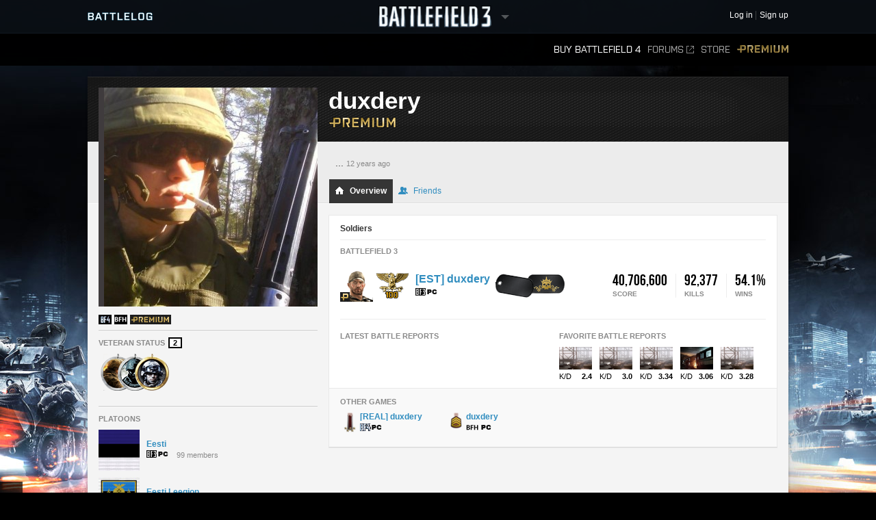

--- FILE ---
content_type: text/html;charset=utf-8
request_url: https://battlelog.battlefield.com/bf3/en/user/duxdery/
body_size: 10531
content:



 





 <!DOCTYPE html>
 <html xmlns:surf="" id="base-bf3-html" class="no-js lang-en" lang="en">
 <head>
 
 <meta http-equiv="X-UA-Compatible" content="ie=edge;chrome=1">
 <meta http-equiv="Content-Type" content="text/html; charset=utf-8">
 <meta http-equiv="Content-Language" content="None">
 
 <meta property="og:image" content="https://d34ymitoc1pg7m.cloudfront.net/bf4/facebook/default-og-image-1c0473d8.png" />
 <meta name="description" content="Battlelog is a free social platform that ties into Battlefield 4 and Battlefield 3 and lets you socialize, track stats, plan your next game, and more from your web browser!">
 


 <link rel="shortcut icon" href="/favicon.ico" type="image/x-icon">

 <title>
duxdery -  Battlelog
 / Battlefield 3
 </title>
 

<link rel="apple-touch-icon-precomposed" href="//d34ymitoc1pg7m.cloudfront.net/common/icons/apple-touch-icon-precomposed-c635f3ba.png" />
<meta name="mobile-web-app-capable" content="yes" />
<script type="text/javascript">
 (function(m) { if (m) document.location.href = m[1] + decodeURIComponent(m[2]); })(document.location.href.match(new RegExp("(http.*?\/\/.*?)/.*?#!(.*)", "im")));
</script>
<script type="text/javascript">var _sf_startpt=(new Date()).getTime();</script>
<!--[if lt IE 9]>
<script src="//cdn.battlelog.com/bl-cdn/cdnprefix/develop-8950182/public/base/js/ie/IE7.js"></script>
<![endif]-->
 <link rel="stylesheet"
 type="text/css"
 href="//cdn.battlelog.com/bl-cdn/cdnprefix/develop-8950182/public/generated-sass/battlelog.css" />
 <link rel="stylesheet"
 type="text/css"
 href="//cdn.battlelog.com/bl-cdn/cdnprefix/develop-8950182/public/generated-sass/bf3.css" />

<link rel="stylesheet" type="text/css" href="//cdn.battlelog.com/bl-cdn/cdnprefix/develop-8950182/public/base/css/ui-lightness/jquery-ui-1.8.custom.css"/>

<link type="text/css" rel="stylesheet" href="//cdn.battlelog.com/bl-cdn/cdnprefix/develop-8950182/public/generated/bundle_base_topbundles_2884891039.css"/>

<link type="text/css" rel="stylesheet" href="//cdn.battlelog.com/bl-cdn/cdnprefix/develop-8950182/public/generated/bundle_base_topbundles_3813271903.css"/>

<link type="text/css" rel="stylesheet" href="//cdn.battlelog.com/bl-cdn/cdnprefix/develop-8950182/public/generated/bundle_base_topbundles_3290586231.css"/>

 <!-- Game specific style -->
<link type="text/css" rel="stylesheet" href="//cdn.battlelog.com/bl-cdn/cdnprefix/develop-8950182/public/generated/bundle_base_topbundles_3614378984.css"/>

 <!-- here it is -->

 <!--[if IE]>
 <style>
 input[type=password]{ padding-right: 0;}
 </style>
 <![endif]-->
<link type="text/css" rel="stylesheet" href="//cdn.battlelog.com/bl-cdn/cdnprefix/develop-8950182/public/generated/bundle_base_topbundles_3638168734.css"/>


<script type="text/javascript" src="//cdn.battlelog.com/bl-cdn/cdnprefix/develop-8950182/public/generated/en_US/bundle_base_topbundles_2471827896.js"></script>




<script id="base-head-webfontload">
 var fb = ( ($.browser.mozilla && document.documentElement.style.MozTransform === '') || $.browser.opera );
 if (fb) {
 $(document.body).addClass("wf-_fout");
 }
 WebFont.load({
 custom: {
 families: ["Purista"],
 urls : ["/cdnprefix/local/public/base/fonts/purista/purista.css"]
 }
 });
 WebFont.load({
 custom: {
 families: ['BebasNeueRegular'],
 urls : ["/cdnprefix/local/public/base/fonts/bebasNeueRegular.css"]
 }
 });
 

</script>

 </head>

 <body id="base-bf3-body" class="
 new-base-bf3-body
 


  no-comcenter

 ">



<surf:container id="comcenter_container">
 


</surf:container>


 <div id="base-background">
 </div>
 

 









<header id="base-header">


 <section id="community-bar">
 <div class="inner-wrapper">
 <div class="grid-container premium-bg">
 <div class="battlelog-logo">
 <a href="/bf3/en/" class="logo"></a>
 </div>
 <div class="game-logo">
 <div class="ajax-loading-wrapper">
 <div class="loader small" id="base-ajax-loading"></div>
 </div>
 <a class="logo   game-bf3" href="/bf3/en/"></a>
 <div class="outerarrow" data-bind-toggle="section-select">
 <div class="arrow"></div>
 </div>
 </div>
 


<section id="base-header-user-tools" class="user-tools">
 <ul class="tools login-tools">
 <li class="header-login-button tools-item">
 <a class="login-btn" href="https://accounts.ea.com/connect/auth?locale=en_US&amp;state=bf3&amp;redirect_uri=https%3A%2F%2Fbattlelog.battlefield.com%2Fsso%2F%3Ftokentype%3Dcode&amp;response_type=code&amp;client_id=battlelog&amp;display=web%2Flogin">
 <span>Log in</span>
 </a>
 </li>

 <li class="tools-item">
 <a class="header-signup-link"
 href="https://accounts.ea.com/connect/auth?state=bf3&amp;redirect_uri=https%3A%2F%2Fbattlelog.battlefield.com%2Fsso%2F%3Ftokentype%3Dcode&amp;response_type=code&amp;client_id=battlelog&amp;locale=en_US&amp;display=web%2Fcreate">Sign up</a>
 </li>
 </ul>
</section>

 </div>
 </div>
 <nav class="dropdown-bar tight" data-dropdown="section-select">
 <div class="grid-container">
 

<div class="row base-game-selector">

 <a href="https://battlefield.com/companion/" class="base-no-ajax game-box span4 game-bf1" data-section="bf1"></a>
 <a href="/bf4/en/"
 class="base-no-ajax game-box span4 game-bf4"
 data-section="bf4">
 </a>
 <a href="/bfh/en/"
 class="base-no-ajax game-box span4 game-bfh"
 data-section="bfh">
 </a>
 <a href="/bf3/en/"
 class="base-no-ajax game-box span4 game-bf3 active"
 data-section="bf3">
 </a>
 <a href="/mohw/en/"
 class="base-no-ajax game-box span4 game-mohw"
 data-section="mohw">
 </a>
</div>
 </div>
 </nav>
 </section>
 

 <section class="game-bar">
 <div class="inner-wrapper">
 <div class="grid-container">
 



 


<nav id="base-header-secondary-nav" class="secondary-nav">
 <ul>
 <li data-page="">
 <a class="wfont base-no-ajax"
 href="/bf4/en/store/">
 Buy Battlefield 4
 </a>
 </li>


 <li data-page="forum" style="position: relative;">
 <a href="https://answers.ea.com/t5/Battlefield/ct-p/battlefield/en-us" target="_blank" class="forum-link">Forums<span class="external"></span></a>
 </li>

 <li data-page="odcstore">
 <a href="/bf3/en/store/">Store</a>
 </li>

 <li data-page="premium">
 <a href="/bf3/en/premium/" class="premium">Premium</a>
 </li>



 </ul>
</nav>

 <div class="clear"></div>
 </div>
 </div>
 <div class="grid-container">
 <div class="dropdown-bar">
 



<div class="dropdown-content" data-for="multiplayer">
 <div class="row">
 <nav class="span4 dropdown-menu">

 <a href="/bf3/en/servers/">
 <i class="icon-white icon-servers"></i>
 <span>Server Browser</span>
 </a>



 <a href="/bf3/en/matches/">
 <i class="icon-white icon-matches"></i>
 <span>Matches</span>
 </a>
 </nav>
 <nav class="span4 dropdown-menu">
 <a href="/bf3/en/leaderboard/">
 <i class="icon-white icon-ring"></i>
 <span>Leaderboards</span>
 </a>
 </nav>
 <div class="span4">
 </div>
 </div>
</div>

 </div>
 <ul id="receipt-container"></ul>
 </div>
 </section>
 

 <section class="sticky-bar">
 <div class="grid-container" id="sticky-container"></div>
 </section>

</header>


 <div id="viewport">
 




 <div id="base-page">
 <div id="base-container" class="grid-container">

 <div id="content" class="content content-legacy">


 <div id="main-login-upper" class="base-upper"></div>
 <div class="sitenotification">
 </div>

 <div class="base-middle grid-container profile-page ">
 <aside id="profile-secondary-column">
 <div class="profile-avatar">
 






 


 <a class="avatar xxlarge offline"
 href="/bf3/en/user/duxdery/"
 rel="2832658801561344534"
 style="background-image: url(https://secure.gravatar.com/avatar/1346867150035d05df1976ee0b6bb4b9?s=320&amp;d=https%3A%2F%2Feaassets-a.akamaihd.net%2Fbattlelog%2Fdefaultavatars%2Fdefault-avatar-320.png);"
 
>
 </a>


 </div>
 


 <section id="profile-information">

 <ul class="clearfix">
 

 







 <li class="profile-expansion-icon">
 <a href="/bf4"><img src="//cdn.battlelog.com/bl-cdn/cdnprefix/develop-8950182/public/common/tags/game/2048.png" data-tooltip="Battlefield 4"/></a>
 </li>
 <li class="profile-expansion-icon">
 <a href="/bfh"><img src="//cdn.battlelog.com/bl-cdn/cdnprefix/develop-8950182/public/common/tags/game/8192dark.png" data-tooltip="Battlefield Hardline"/></a>
 </li>

 <li class="profile-expansion-icon">
 <a href="/bf3/premium/" data-track="entrypoint.expansion.bf3premium">
 
<img class="common-gameexpansion common-gameexpansion-1024" src="//cdn.battlelog.com/bl-cdn/cdnprefix/develop-8950182/public/common/tags/expansion/1024.gif" data-tooltip="Premium"/>

 </a>
 </li>
 






 </ul>
 </section>
 

 <section id="profile-veteran-status" class="delimiter clearfix">
 <h3>Veteran Status <div class="profile-veteran-status">2</div></h3>
 <ul class="profile-veteran-usergame">
 <li class="bfp4f first" data-tooltip="Battlefield Play 4 Free Veteran">
 <img src="//cdn.battlelog.com/bl-cdn/cdnprefix/develop-8950182/public/profile/bfbc2/veteran-icon-bfp4f.png" alt="Battlefield Play 4 Free veteran icon" />
 </li>
 <li class="bfbc2" data-tooltip="Battlefield Bad Company 2 Veteran">
 <img src="//cdn.battlelog.com/bl-cdn/cdnprefix/develop-8950182/public/profile/bfbc2/veteran-icon-bfbc2.png" alt="Battlefield Bad Company 2 veteran icon" />
 </li>
 <li class="bf3" data-tooltip="Battlefield 3 Veteran">
 <img src="//cdn.battlelog.com/bl-cdn/cdnprefix/develop-8950182/public/profile/bfbc2/veteran-icon-bf3-premium.png" alt="Battlefield 3 veteran icon" />
 </li>
 </ul>
 </section>



<section id="profile-platoons"
 class="profile-platoons delimiter"
 
>
 <h3>Platoons</h3>
 
 <ul>
 <li class="profile-platoons-platoon">
 <div class="profile-platoon-badge">
 




 <a href="/bf3/en/platoon/2832655240976806937/">



 <img class=" platoon-badge-item platoon-badge-2832655240976806937" src="//eaassets-a.akamaihd.net/battlelog/prod/emblems/60/2832655240976806937.jpeg?v=1319469728.14" width="60" height="60"/>
 </a>


 </div>
 <a href="/bf3/en/platoon/2832655240976806937/" class="profile-platoon-name">Eesti</a>
 <div class="profile-platoon-info">
 <div class="platoon-info-icon-container">
 <span class="platoon-info-icons-icon common-gameicon-hori common-game-2-1"></span>
 </div>
 99 members
 </div>
 </li>
 <li class="profile-platoons-platoon">
 <div class="profile-platoon-badge">
 




 <a href="/bf3/en/platoon/2832655240976978607/">



 <img class=" platoon-badge-item platoon-badge-2832655240976978607" src="//eaassets-a.akamaihd.net/battlelog/prod/emblems/60/2832655240976978607.jpeg?v=1319558256.64" width="60" height="60"/>
 </a>


 </div>
 <a href="/bf3/en/platoon/2832655240976978607/" class="profile-platoon-name">Eesti Leegion</a>
 <div class="profile-platoon-info">
 <div class="platoon-info-icon-container">
 <span class="platoon-info-icons-icon common-gameicon-hori common-game-2-1"></span>
 </div>
 93 members
 </div>
 </li>
 <li class="profile-platoons-platoon">
 <div class="profile-platoon-badge">
 




 <a href="/bf3/en/platoon/2832655391300743651/">



 <img class=" platoon-badge-item platoon-badge-2832655391300743651" src="//eaassets-a.akamaihd.net/battlelog/prod/emblems/60/651/bf3/2832655391300743651.jpeg?v=1366747660" width="60" height="60"/>
 </a>


 </div>
 <a href="/bf3/en/platoon/2832655391300743651/" class="profile-platoon-name">HinnaVaatlus&amp;MuMble:-</a>
 <div class="profile-platoon-info">
 <div class="platoon-info-icon-container">
 <span class="platoon-info-icons-icon common-gameicon-hori common-game-2-1"></span>
 </div>
 94 members
 </div>
 </li>
 </ul>

<surf:container id="profile-blazeclubs">
 

</surf:container>

</section>



 </aside>
 <header id="profile-header" class="premium-user ">

 <div class="username">
 <h1>
 duxdery

 </h1>
 <a href="/bf3/en/premium/" class="badge">
 <img src="//cdn.battlelog.com/bl-cdn/cdnprefix/develop-8950182/public/base/shared/logo-premium-99x16.png" alt="Premium" />
 </a>
 </div>

 <div class="tabs-outer">
 <div class="tabs-container">
 <div id="profile-status-message">
 <div class="message profile-toggle-edit">
 <div id="profile-status-message-area">
 <span class="profile-status-message-text">...</span>
 <span class="profile-status-message-date">12 years ago</span>
 </div>
 </div>

 </div>
 <ul class="tabs" active="overview">
 <li class="tab-on active">
 <a href="/bf3/en/user/duxdery/" ><i class="tab-icon overview"></i> Overview</a>
 </li>
 <li class="tab-on ">
 <a href="/bf3/en/user/duxdery/friends/"><i class="tab-icon friends"></i> Friends</a>
 </li>

 </ul>
 </div>
 </div>
 </header>
 <div id="profile-user">
 <div id="profile-main-column">
 <span id="profile-identifer-2832658801561344534"></span>
 <div id="profile-header-info">

 <div class="base-clear"></div>
 </div>
 

 <div class="box">
 <section id="profile-soldiers" class="delimiter">
 <h2 class="delimiter">Soldiers</h2>

 <h3>Battlefield 3</h3>
 <ul id="soldier-list" data="/bf3/en/user/overviewBoxStats/2832658801561344534/">
 <li  data-id="344098715" data-game="2">

 <div class="stats"></div>

 <div class="soldier-name">
 <h3>
 <a href="/bf3/en/soldier/duxdery/stats/344098715/pc/">
 [EST]
duxdery
 </a>
 </h3>
 <a href="/bf3/en/soldier/duxdery/stats/344098715/pc/">
 <div class="common-gameicon-hori common-game-2-1"></div>
 </a>
 <div class="soldier-extra"></div>
 </div>
 <a href="/bf3/en/soldier/duxdery/stats/344098715/pc/">
 <i class="icon premium-badge"></i>
 






<img class="profile-soldier-image "
 width="48"
 height="48"
 src="//cdn.battlelog.com/bl-cdn/cdnprefix/develop-8950182/public/profile/bf3/soldier/s/bf3-us-engineer2.png"
/>

 </a>
 <div class="soldier-rank" data-url="/bf3/en/soldier/duxdery/stats/344098715/pc/"></div>
 </li>
 </ul>
 

 </section>
 <div class="row">
 <hr />
 <div class="column">
 <section>
 <h3>Latest Battle Reports</h3>
 <div id="profile-battlereports" >

 </div>
 </section>
 </div>
 <div class="column">
 <section>
 <h3>Favorite Battle Reports</h3>
 <div class="profile-battlereports-favorite">
 <div class="profile-gamereport-bar">
 <div class="profile-battlereports-favorite-item ">
 <a href="/bf3/en/battlereport/show/1/81850039/"><img src="//cdn.battlelog.com/bl-cdn/cdnprefix/develop-8950182/public/base/bf3/map_images/62x42/mp_017.jpg" ></a>
 <div class="profile-battlereports-favorite-item-bottom">
 <span>K/D</span>
 <strong>2.4</strong>
 </div>
 </div>
 <div class="profile-battlereports-favorite-item ">
 <a href="/bf3/en/battlereport/show/1/73641206/"><img src="//cdn.battlelog.com/bl-cdn/cdnprefix/develop-8950182/public/base/bf3/map_images/62x42/mp_017.jpg" ></a>
 <div class="profile-battlereports-favorite-item-bottom">
 <span>K/D</span>
 <strong>3.0</strong>
 </div>
 </div>
 <div class="profile-battlereports-favorite-item ">
 <a href="/bf3/en/battlereport/show/1/60131466/"><img src="//cdn.battlelog.com/bl-cdn/cdnprefix/develop-8950182/public/base/bf3/map_images/62x42/mp_017.jpg" ></a>
 <div class="profile-battlereports-favorite-item-bottom">
 <span>K/D</span>
 <strong>3.34</strong>
 </div>
 </div>
 <div class="profile-battlereports-favorite-item ">
 <a href="/bf3/en/battlereport/show/1/60015864/"><img src="//cdn.battlelog.com/bl-cdn/cdnprefix/develop-8950182/public/base/bf3/map_images/62x42/mp_subway.jpg" ></a>
 <div class="profile-battlereports-favorite-item-bottom">
 <span>K/D</span>
 <strong>3.06</strong>
 </div>
 </div>
 <div class="profile-battlereports-favorite-item last">
 <a href="/bf3/en/battlereport/show/1/58527348/"><img src="//cdn.battlelog.com/bl-cdn/cdnprefix/develop-8950182/public/base/bf3/map_images/62x42/mp_017.jpg" ></a>
 <div class="profile-battlereports-favorite-item-bottom">
 <span>K/D</span>
 <strong>3.28</strong>
 </div>
 </div>
 </div>
 </div>
 </section>
 </div>
 </div>
 
 <section class="sub">
 <h3>Other games</h3>
 <ul id="profile-other-games" class="clearfix">


 <li data-id="344098715" data-game="2048">
 <a href="/bf4/en/soldier/duxdery/stats/344098715/pc/">

 <div class="soldier-rank"></div>

 <span class="soldier-name">
 [REAL]
duxdery
 </span>
 <div class="icons">
 <i class="icon common-gameicon-hori common-game-2048-1"></i>
 </div>
 </a>
 </li>
 

 <li data-id="344098715" data-game="8192">
 <a href="/bfh/en/soldier/duxdery/stats/344098715/pc/">

 <div class="soldier-rank"></div>

 <span class="soldier-name">
 
duxdery
 </span>
 <div class="icons">
 <i class="icon common-gameicon-hori common-game-8192-1"></i>
 </div>
 </a>
 </li>
 
 </ul>
 </section>
 
 </div>

 </div>
 
 </div>
 
 <!-- -------------------------------------------------------------------------------- -->
 <div style="clear:both;"></div>
 </div>
 </div>
 


 
<footer id="footer-wrapper">
 <div class="footer-wrapper-inner">
 <div id="footer">
 <div id="footer-highlighted">
 <div id="footer-diceea" class="footer-box">
 <div class="footer-box-header">A production from</div>
 <a href="http://www.ea.com" title="Electronic Arts" target="_blank"><img src="//cdn.battlelog.com/bl-cdn/cdnprefix/develop-8950182/public/footer/ea-logo.png" alt="Electronic Arts" /></a>
 <a href="http://www.dice.se" title="Digital Illusions Creative Entertainment" target="_blank"><img src="//cdn.battlelog.com/bl-cdn/cdnprefix/develop-8950182/public/footer/dice-logo.png" alt="Dice" /></a>
 <a href="http://www.uprise.se" title="Uprise" target="_blank"><img src="//cdn.battlelog.com/bl-cdn/cdnprefix/develop-8950182/public/footer/uprise-logo.png" alt="Uprise" /></a>
 <a style="cursor:default;"><img src="//cdn.battlelog.com/bl-cdn/cdnprefix/develop-8950182/public/footer/dangerclose.png" alt="" /></a>
 </div>
 <div id="footer-frostbite" class="footer-box">
 <div class="footer-box-header">Technology by EA DICE</div>
 <a href="http://www.frostbite.com" title="Frostbite 2" target="_blank"><img src="//cdn.battlelog.com/bl-cdn/cdnprefix/develop-8950182/public/footer/frostbite2.png" alt="Frostbite 2" /></a>
 </div>
 <div id="footer-esn" class="footer-box">
 <div class="footer-box-header">Technology by Uprise</div>
 <a href="http://www.esn.me" title="Planet - Real-time web framework" target="_blank"><img src="//cdn.battlelog.com/bl-cdn/cdnprefix/develop-8950182/public/footer/esn-planet.png" alt="Planet - Real-time web framework" /></a>
 <a href="http://www.beaconpush.com" title="Beaconpush - Real-time in the cloud" target="_blank"><img src="//cdn.battlelog.com/bl-cdn/cdnprefix/develop-8950182/public/footer/esn-beacon.png" alt="Beaconpush - Real-time in the cloud" /></a>
 </div>
 <div id="footer-ratings" class="footer-box">
 <div class="footer-rating-image">
 <div class="footer-box-header">North America</div>
 <a id="footer-logo-esrb" href="http://www.esrb.com" title="ESRB MATURE 17+" target="_blank" >
 <img src="//cdn.battlelog.com/bl-cdn/cdnprefix/develop-8950182/public/footer/rating-us.png" alt="ESRB MATURE 17+" />
 </a><br/>
 </div>
 <div class="footer-rating-image">
 <div class="footer-box-header">Europe</div>
 <a href="http://www.pegi.info" title="PEGI 16" target="_blank" >
 <img src="//cdn.battlelog.com/bl-cdn/cdnprefix/develop-8950182/public/footer/rating-eu.png" alt="PEGI 16" />
 </a>
 </div>
 </div>
 </div>
 <div id="footer-legal">
 <div id="footer-allrightsreserved">
 EXCEPT AS EXPRESSLY CREDITED, NO WEAPON, VEHICLE OR GEAR MANUFACTURER IS AFFILIATED WITH OR HAS SPONSORED OR ENDORSED THIS GAME.<br>
 © 2015 Electronic Arts Inc. All rights reserved. Version: 11674492
 <a class="base-no-ajax" href="/bf3/en/language/" id="footer-change-lang"><span>Change language</span></a>
 </div>
 <ul id="footer-links">
 <li><a href="https://jobs.ea.com/settings/locale.do?locale=en" target="_blank">Jobs</a><img width="3" height="3" class="common-square" src="//cdn.battlelog.com/bl-cdn/cdnprefix/develop-8950182/public/common/common-square.png" /></li>
 <li><a href="http://tos.ea.com/legalapp/WEBPRIVACY/en/en/PC/" target="_blank">Privacy &amp; Cookie Policy</a><img width="3" height="3" class="common-square" src="//cdn.battlelog.com/bl-cdn/cdnprefix/develop-8950182/public/common/common-square.png" /></li>
 <li><a href="http://www.ea.com/about" target="_blank">Corporate Info</a><img width="3" height="3" class="common-square" src="//cdn.battlelog.com/bl-cdn/cdnprefix/develop-8950182/public/common/common-square.png" /></li>
 <li><a href="http://www.ea.com/2/legal-notices" target="_blank">Legal Notices</a><img width="3" height="3" class="common-square" src="//cdn.battlelog.com/bl-cdn/cdnprefix/develop-8950182/public/common/common-square.png" /></li>
 <li><a href="http://www.ea.com/1/product-eulas" target="_blank">Product EULAs and Other Disclosures</a><img width="3" height="3" class="common-square" src="//cdn.battlelog.com/bl-cdn/cdnprefix/develop-8950182/public/common/common-square.png" /></li>
 <li><a href="http://tos.ea.com/legalapp/WEBTERMS/en/en/PC/" target="_blank">Terms of Service</a><img width="3" height="3" class="common-square" src="//cdn.battlelog.com/bl-cdn/cdnprefix/develop-8950182/public/common/common-square.png" /></li>
 <li class="credits-age-rating"><a href="/bf3/en/agerating/">Age ratings</a><img width="3" height="3" class="common-square" src="//cdn.battlelog.com/bl-cdn/cdnprefix/develop-8950182/public/common/common-square.png" /></li>
 <li class="credits-link"><a href="/bf3/en/credits/">Credits</a></li>
 </ul>

 <div id="footer-share">
 <ul>
 <li><a href="http://www.facebook.com/battlefield" target="_blank" id="footer-facebook-logo"></a></li>
 <li><a href="http://twitter.com/battlefield" target="_blank" id="footer-twitter-logo"></a></li>
 <li class="last"><a href="http://www.youtube.com/battlefield" target="_blank" id="footer-youtube-logo"></a></li>
 </ul>
 </div>

 </div>
 <div class="base-clear"></div>
 </div>
 </div>
</footer>

 

 <div id="grid-overlay">
 <div class="row">
 <div class="span1"></div>
 <div class="span1"></div>
 <div class="span1"></div>
 <div class="span1"></div>
 <div class="span1"></div>
 <div class="span1"></div>
 <div class="span1"></div>
 <div class="span1"></div>
 <div class="span1"></div>
 <div class="span1"></div>
 <div class="span1"></div>
 <div class="span1"></div>
 </div>
 </div>
 </div>
 

 </div>
 <div id="esnlaunch_container"></div>
 </div>
 <div id="fb-root"></div>




<div id="draggables"></div>
<div id="popup-intro-browser-wrapper"></div>
<div id="soundFxPlayer"></div>
<div id="dialog-container">
</div>
<div id="unified-game-manager" data-intro="fxp" data-intro-step="5"></div>


















<script type="text/javascript" src="//cdn.battlelog.com/bl-cdn/cdnprefix/develop-8950182/public/generated/en_US/bundle_base_bottombundles_438223020.js"></script>


<script type="text/javascript" src="//cdn.battlelog.com/bl-cdn/cdnprefix/develop-8950182/public/generated/en_US/bundle_base_bottombundles_3279227929.js"></script>

<script type="text/javascript" src="//cdn.battlelog.com/bl-cdn/cdnprefix/develop-8950182/public/generated/en_US/bundle_base_bottombundles_462311433.js"></script>





<script src="//cdn.battlelog.com/bl-cdn/cdnprefix/develop-8950182/public/dynamic/bf3/en_US.js"></script>
<script src="//cdn.battlelog.com/bl-cdn/cdnprefix/develop-8950182/public/dynamic/web/en_US.js"></script>
 <script src="https://www.origin.com/damassets/content/dam/odc/plugins/my-offers/0.2/js/jquery.odc.my-offers-0.2.min.js" type="text/javascript" charset="utf-8"></script>


<script type="text/javascript">
Surface.setTimeZoneData('UTC');
Surface.urlContext = {"_language":"en","_section":"bf3"};
Surface.globalContext = {"feed":[],"currentUrl":"|bf3|en|user|duxdery|","userContext":{},"staticContext":{"suggestionTypes":{"real":{},"CAMPAIGN_ASSIGNMENT":256,"ASSIGNMENT":128,"WEAPON":2,"denominator":{},"numerator":{},"KIT_UNLOCK":16,"VEHICLE_ATTACHMENT":8,"PERSONAL_RECORD":1,"SERVICE_STAR":512,"imag":{},"BATTLEPACK":1024,"MEDAL":32,"WEAPON_ATTACHMENT":4,"RIBBON":64},"pluginDownloadUrl":"\/public\/download\/battlelog-web-plugins_2.7.1_162.exe","environmentInfoEnabled":false,"hideBFHLoadout":false,"originLocalHostApiEnabled":true,"locale":"en_US","idleTimeout":600,"showCommunityMissions":true,"knowledgeServiceEndpoint":{"8192":"http:\/\/sats3c1.sov.ea.com\/kbsat15\/knowledge\/article","2048":""},"isProduction":true,"serverBrowserMaxSize":300,"platforms":{"real":{},"imag":{},"denominator":{},"numerator":{},"XBOXONE":64,"XBOX":8,"PC":1,"XBOX360":2,"PS2":16,"PS3":4,"PS4":32},"pluginVersion":"2.7.1","sslAvailable":true,"advertisementService":"https:\/\/adsrv.ea.com\/api\/20120529\/advertisement","gateDLCBodyClass":"","disableFacebookFriendFinder":true,"preferredLang":null,"currentHost":"http:\/\/battlelog.battlefield.com:80","originStoreExpansions":{"8192":"OFB-EAST:55172","512":"OFB-EAST:41331","4096":"OFB-EAST:51080","16384":"OFB-EAST:109546437","1024":"OFB-EAST:50401","2048":"OFB-EAST:50631"},"ODCStoreLinkDetailUrl":true,"socialSharingEnabled":false,"ODCEndPointUrls":{"bf3":"https:\/\/www.ea.com\/en\/games\/battlefield\/battlefield-3","bfh":"https:\/\/www.ea.com\/en\/games\/battlefield\/battlefield-hardline","bf4":"https:\/\/www.ea.com\/games\/battlefield\/battlefield-4"},"googleAnalyticsJsDebugEnabled":false,"myPersonas":[],"cdnDownloadHost":"eaassets-a.akamaihd.net","showNPXFlow":false,"languages":[{"lang":"en","value":1},{"lang":"de","value":2},{"lang":"fr","value":4},{"lang":"es","value":8},{"lang":"it","value":16},{"lang":"pl","value":32},{"lang":"ru","value":64},{"lang":"ja","value":128},{"lang":"ko","value":256},{"lang":"zh","value":512},{"lang":"cs","value":1024},{"lang":"pt","value":2048}],"serverBrowserPageSize":60,"logoutUrl":"https:\/\/accounts.ea.com\/connect\/logout?locale=en_US&state=bf3&redirect_uri=https%3A%2F%2Fbattlelog.battlefield.com%2Fsso%2Flogout&client_id=battlelog","liveScoreboardEnabled":{"4096":{"1":false},"2048":{"64":true,"1":true,"2":false,"4":false,"32":true},"2":{"1":true},"8192":{"64":false,"1":true,"2":false,"4":false,"32":false}},"knowledgeServiceParameters":{"8192":{"gameId":"battlefield-hardline","S-IntegrationId":"Visceral-Hardline"},"2048":{}},"launchTimerInSeconds":0,"loginUrl":"https:\/\/accounts.ea.com\/connect\/auth?locale=en_US&state=bf3&redirect_uri=https%3A%2F%2Fbattlelog.battlefield.com%2Fsso%2F%3Ftokentype%3Dcode&response_type=code&client_id=battlelog&display=web%2Flogin","skipOriginLaunchBf3Check":true,"sections":{"real":{},"BFBC":128,"ALL":536870912,"BFH":8192,"urlStrings":["bf3","all","api","mohw","bf4","bfh"],"BFMC":512,"imag":{},"denominator":{},"numerator":{},"BF1942":4,"BFP4F":1024,"BF3":2,"BF2":32,"MOHW":4096,"BFHEROES":256,"BF1943":8,"BF2142":64,"BFBC2":1,"GENERAL":1073741824,"BFVIETNAM":16,"WARSAW":2048},"cdnBaseDir":"battlelog\/prod\/","pluginLauncherVersion":"162","friendrecommendationEnabled":false,"signupUrl":"https:\/\/accounts.ea.com\/connect\/auth?state=bf3&redirect_uri=https%3A%2F%2Fbattlelog.battlefield.com%2Fsso%2F%3Ftokentype%3Dcode&response_type=code&client_id=battlelog&locale=en_US&display=web%2Fcreate","originLaunchDisabled":1,"buildVersion":"11674492","facebookOpenGraphEnabled":false,"ownsActiveGame":false,"nucleusNamespaces":{"BATTLEFIELD":"battlefield","CEM_EA_ID":"cem_ea_id","XBOX":"xbox","PS3":"ps3"},"isCte":false,"knowledgeServiceEnabled":{"8192":true,"2048":false},"gameExpansions":{"BF3AM":8192,"BF3AK":4096,"BF4PREPURCHASE":65536,"BFHXP1CA":536870912,"VANILLA":0,"BF2142NS":4,"BF4XP3DT":4194304,"BF3PREMIUM":1024,"BF3EG":16384,"BF1942SW":2,"BFBCPS3DEMO":128,"BF3CQ":2048,"BF2AF":8,"BFHXP3GE":2147483648,"BFHPREORDER":33554432,"XBOXEAACCESS":67108864,"BF4XP2NS":2097152,"BF4XP5SP":268435456,"MOHWPDLC0":32768,"BFBC360DEMO":64,"real":{},"BFHPREMIUM":134217728,"BF4TRIAL":16777216,"imag":{},"denominator":{},"BF2SF":32,"BF4DDPREPURCHASE":131072,"BF1942RTR":1,"BF4XP1CR":1048576,"BF4XP7WP":17179869184,"BFHXP2RO":1073741824,"BF3B2K":512,"BF4PREMIUM":262144,"BFHXP4BE":4294967296,"BF4XP4FS":8388608,"numerator":{},"BF4XP0SA":524288,"BF4XP6FP":8589934592,"BF2EF":16,"BFBC2NAM":256},"devguideEnabled":false,"googleAnalyticsMeasurementId":"","originLaunchEnabled":2,"isTouchDevice":false,"gameServerMapModes":{"TEAMDEATHMATCH":32,"real":{},"RUSHSMALL":2,"CONQUESTASSAULTLARGE":128,"BOUNTYHUNTER":274877906944,"UNKNOWN":1,"CARRIERASSAULTSMALL":134217728,"GUNMASTER":512,"DOMINATION":1024,"CASHGRAB":274877906944,"SQUADDEATHMATCH":8,"BLOODMONEY":268435456,"CARRIERASSAULT":33554432,"OBJECTIVERAID":262144,"CONQUESTSMALL":1,"CONQUEST_LADDER":68719476736,"BOMBSQUAD":1048576,"TANKSUPERIORITY":131072,"NONE":1,"HIT":8589934592,"COMBATMISSION":8192,"HOSTAGE":17179869184,"CONQUESTASSAULTSMALL":256,"AIRSUPERIORITY":8388608,"SQOBLITERATION":137438953472,"HOTWIRE":4294967296,"CONQUESTLARGE":64,"SQRUSH":4,"SCAVENGER":4194304,"SPORT":65536,"HEIST":2147483648,"SQHEIST":549755813888,"SQUADOBLITERATION":137438953472,"TURFWARLARGE":1073741824,"RUSHLARGE":2,"TEAMDEATHMATCH_FIRETEAM":4096,"CONQUEST":1,"denominator":{},"RUSH":2,"SQUADHEIST":549755813888,"OBLITERATION":2097152,"imag":{},"FIRETEAM_SURVIVOR":32768,"TEAMDEATHMATCHC":2048,"ONSLAUGHT":16,"numerator":{},"SQDM":8,"SECTORCONTROL":16384,"CARRIERASSAULTLARGE":67108864,"SQUADRUSH":4,"CHAINLINK":34359738368,"CAPTURETHEFLAG":524288,"ELIMINATION":16777216,"TURFWARSMALL":536870912},"allowRunGame":false,"useJsDebug":false,"userPresenceStates":{"AWAY_ORIGIN":131072,"PLAYING_MP":256,"ONLINE_TABLET":2,"PLAYING_ORIGIN":1024,"ONLINE_ORIGIN":16,"numerator":{},"INVISIBLE_MOBILE":67108864,"denominator":{},"INVISIBLE_TABLET":33554432,"PLAYING_COOP":512,"GROUP_WEB":4294967296,"ONLINE_GAME":8,"GROUP_ORIGIN":8589934592,"ONLINE_MOBILE":4,"real":{},"imag":{},"INVISIBLE_WEB":16777216,"ONLINE_WEB":1,"AWAY_WEB":65536},"externalForumsOnly":"https:\/\/answers.ea.com\/t5\/Battlefield\/ct-p\/battlefield\/en-us","cdnAccountDirectory":"battlelog","isSC":false,"checkPlugin":false,"gravatarDefaultUrl":"https:\/\/eaassets-a.akamaihd.net\/battlelog\/defaultavatars\/default-avatar-[SIZE].png","logClientSideErrors":false,"pluginLauncherId":"application\/x-battlelog-game-launcher-2.7.1","gameType":{"real":{},"COOP":4,"imag":{},"SP":2,"numerator":{},"denominator":{},"MP":1,"NOT_PLAYING":0},"warsawCommanderRequiredRank":0,"overrideStoreLinksToODC":true,"checkGameInstalled":false,"currentHostSecure":"https:\/\/battlelog.battlefield.com:443","games":{"real":{},"BFBC":128,"BF1943":8,"BFH":8192,"BFMC":512,"imag":{},"denominator":{},"numerator":{},"BF1942":4,"BFP4F":1024,"BF3":2,"BF2":32,"MOHW":4096,"BFHEROES":256,"BF2142":64,"BFBC2":1,"BFVIETNAM":16,"WARSAW":2048},"newsCommentsEnabled":false,"isBF1Visible":true,"detectedBrowser":{"ppi":false,"isAndroidVersion":null,"isOriginIGO":false,"isTablet":false,"isGameClientX360":false,"isGameClientPC":false,"isBattledash":false,"userAgentString":"Mozilla\/5.0 (Macintosh; Intel Mac OS X 10_15_7) AppleWebKit\/537.36 (KHTML, like Gecko) Chrome\/131.0.0.0 Safari\/537.36; ClaudeBot\/1.0; +claudebot@anthropic.com)","isIOSVersion":null,"isFirefox":false,"isGameClientPS4":false,"isGameClientPS3":false,"appVersion":null,"isEaWebkit":false,"isTabletApp":false,"appCapabilities":null,"isCommanderApp":false,"deviceHeight":false,"isNexus":false,"isWin64":false,"appLanguage":null,"isHybridApp":false,"isIOS":false,"isFacebookExternalHit":false,"isIPhone":false,"isAndroidMobile":false,"isEdge":false,"isTouchDevice":false,"pluginSupported":false,"isWindows":false,"isGameClientXONE":false,"isAndroid":false,"isWinXP":false,"isChrome":131,"isIE":false,"deviceWidth":false,"isIPad":false},"originStoreScriptUrl":"https:\/\/games.web.dm.origin.com\/web\/ecommerce\/originStoreWeb","hideVideoBackground":false,"backdropUrl":"","sslStrategy":"all","facebookOpenGraphDisableBFH":true},"isAjaxFetch":false,"currentCanonicalURL":"http:\/\/battlelog.battlefield.com\/bf3\/en\/user\/duxdery\/","useIdentity2RedirectFlow":true,"session":{"hasAdminAccess":false,"originLaunch":false,"userProducts":[],"npxExploration":{},"locale":{"shortdate":"%d\/%m","fulldate":"%Y-%m-%d","offset":0,"time":"%H:%M"},"introSectionBits":4294967295,"userId":"0","postChecksum":"9554b56a0d","facebook":{},"user":null,"isLoggedIn":false,"rollouts":[],"userGameExpansions":{},"userGames":{}},"systemUtcTime":1768432758,"mutedSounds":0,"bf4trialbannerActive":true,"staticPrefix":"\/\/cdn.battlelog.com\/bl-cdn\/cdnprefix\/develop-8950182","realm":{"lang":1,"game":2,"section":2},"focusGame":true,"pushConnections":[{"sslAddress":"beaconpush.battlelog.com","apiKey":"planet","nodeNumber":0,"channelsWithAuth":["1768475960;f8ac23b8b4809e80e5836829fc9998baa0adb4abprofilefeed_2832658801561344534","1768475960;bd6fb3a817d78c2f8a83d81ac3cdeaf88509df9buser.profile.2832658801561344534","1768475960;03df1607ac6ea02f56c8f8e6b1371b9df2b36ca6bp:user"],"sslEnabled":true,"sslWsAddress":"beaconpush.battlelog.com","channels":["profilefeed_2832658801561344534","user.profile.2832658801561344534","bp:user"],"token":"1768475960;f5b7993994d4f43face4fa9dc83fc0744900a7c2","user":"guest_1768432760.51","address":"beaconpush.battlelog.com","wsAddress":"beaconpush.battlelog.com","log":false}],"isBFHVisible":true,"requestURI":"http:\/\/battlelog.battlefield.com\/bf3\/en\/user\/duxdery\/","activitystreaminfo":{},"pushOperator":"planet","writeBanUntil":0,"componentName":"profile","hasWriteBan":false,"pushFlashUrl":"https:\/\/beaconpush.battlelog.com\/clients\/client-1.swf","activeMenu":"","filePrefix":"\/\/d34ymitoc1pg7m.cloudfront.net","isAjaxNavigation":false,"actionName":"view","isSecure":true,"pushJavascriptUrl":"https:\/\/beaconpush.battlelog.com\/clients\/client-2.js","banType":0,"profileUserId":"2832658801561344534","hideComcenter":false,"clientIp":"18.222.21.102","bfhbetabannerActive":false};
Surface.urlactionMap = {};
Surface.Renderer.state.usedTemplates = ['profile.showsoldierpic', 'ui.cookieprefs', 'common.gameExpansionsList', 'base.bf3headerdropdown', 'profile.platoonlist', 'profile.base', 'base.footer', 'npx.empty', 'footer.index', 'ui.avatar', 'battlereport.empty', 'common.platoonemblem', 'base.gameselector', 'base.headersecondarynav', 'surfaceframework.index', 'profile.basesecondarycol', 'base.facebookbar', 'base.header', 'base.topbundles', 'base.headerusertools', 'notificationevent.empty', 'unifiedgamemanager.empty', 'dialog.empty', 'base.index', 'header.dropdownsoldier', 'base.push', 'xpack.empty', 'battlepacks.empty', 'launcher.empty', 'comcenter.index', 'profile.overview', 'base.analytics', 'common.ago', 'common.gameExpansionImage', 'friend.empty', 'base.ajaxindex', 'profile.platoons', 'popup.empty', 'base.bottombundles', 'notification.empty', 'base.headernav', 'gamemanager.empty', 'common.square'];
Surface.Renderer.state.usedComponents = ['profile', 'popup', 'xpack', 'footer', 'launcher', 'notification', 'unifiedgamemanager', 'battlereport', 'notificationevent', 'battlepacks', 'header', 'base', 'ui', 'common', 'dialog', 'gamemanager', 'surfaceframework', 'comcenter', 'friend', 'npx'];
Surface.domReady(Surface.Renderer.invokeUsedComponents);
typeof(block_profile_overview) != 'undefined' ? base.index.surface_164_6.render({}, block_profile_overview) : Surface.logMissingBlockConfig('block_profile_overview', 'comcenter_container');
typeof(block_profile_platoons) != 'undefined' ? profile.platoons.surface_16_6.render({"blazeClubs":[]}, block_profile_platoons) : Surface.logMissingBlockConfig('block_profile_platoons', 'profile-blazeclubs');Surface.Renderer.warnDuplicateSurfaces();
</script>

<script type="text/javascript">
 /* We want to store these right away, not on dom ready */
 base.staticContext = S.globalContext.staticContext;
 base.userContext = S.globalContext.userContext
 // console.log spam fix
 Surface.$.event.props = Surface.$.event.props.join('|').replace('layerX|layerY|', '').split('|');
</script>

<script>
 try {


 main.beaconPush = new Beaconpush(
 'https://beaconpush.battlelog.com/session', 'planet', 'guest_1768432760.51', '1768475960;f5b7993994d4f43face4fa9dc83fc0744900a7c2', { debug: false }
 );
 main.beaconPush.connect();
 main.beaconPush.setSubscriptions(["profilefeed_2832658801561344534","user.profile.2832658801561344534","bp:user"], Push.listener);
 
 } catch(e) {
 // BP failed to load so we need to create a dummy object
 S.error("Beaconpush failed to load!");
 var fn = function(){};
 var props = "connect,setSubscriptions,subscribe,trigger,triggerInterval,triggerUser".split(",");
 main.beaconPush = {};
 while (props.length) {
 main.beaconPush[props.splice(0,1)] = fn;
 }
 }
</script>





 
<div id="cookie-preferences">
 <div id="consent_blackbar"></div>
 <div id="teconsent"></div>
 <script async="async" src="//consent.trustarc.com/notice?domain=ea.com&c=teconsent&js=nj&noticeType=bb&text=true&gtm=1" crossorigin></script>
</div>


</body>
</html>



